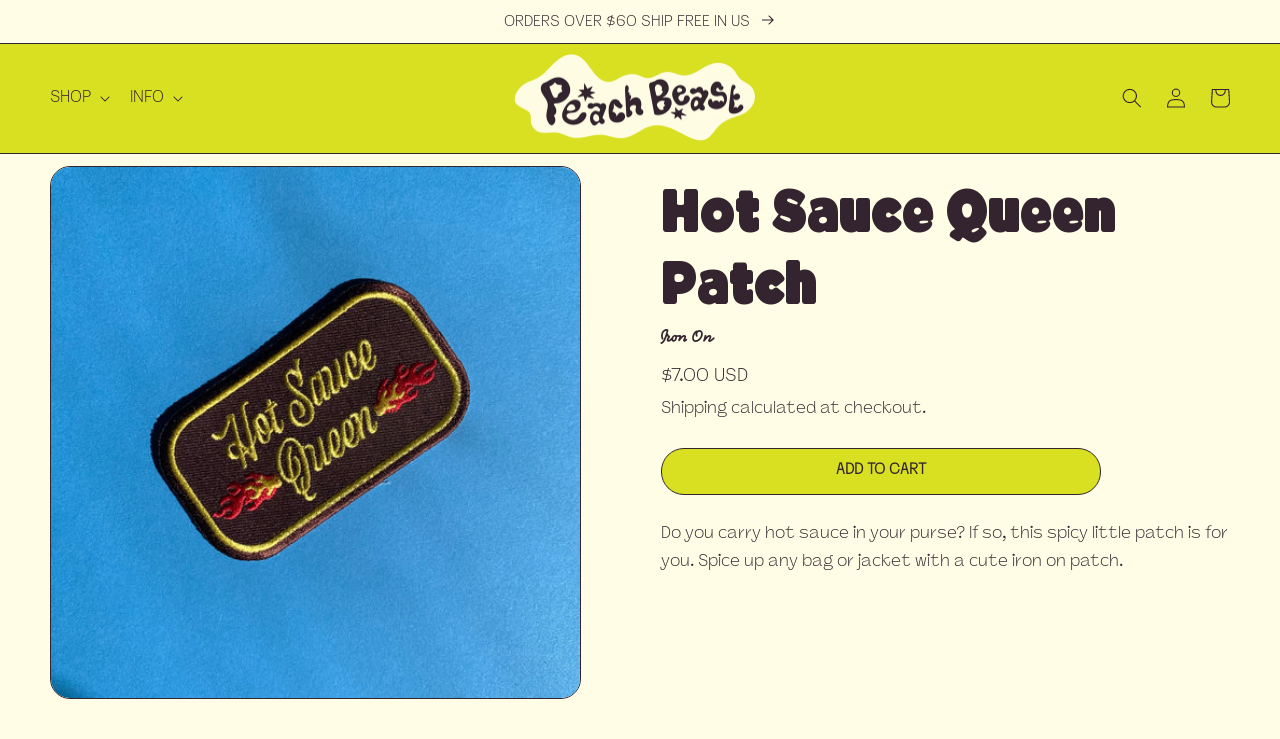

--- FILE ---
content_type: application/x-javascript; charset=utf-8
request_url: https://bundler.nice-team.net/app/shop/status/peachbeast.myshopify.com.js?1769384474
body_size: -361
content:
var bundler_settings_updated='1750516641c';

--- FILE ---
content_type: text/javascript; charset=utf-8
request_url: https://peachbeast.com/products/hot-sauce-queen-patch.js?currency=USD&country=US
body_size: 901
content:
{"id":7224987942948,"title":"Hot Sauce Queen Patch","handle":"hot-sauce-queen-patch","description":"\u003cp\u003eDo you carry hot sauce in your purse? If so, this spicy little patch is for you. Spice up any bag or jacket with a cute iron on patch. \u003cbr\u003e\u003c\/p\u003e\n\u003cp\u003e\u003cbr\u003e\u003c\/p\u003e","published_at":"2023-01-03T12:28:39-06:00","created_at":"2023-01-03T12:28:39-06:00","vendor":"Iron On","type":"Patches","tags":["Accessories","Patch","peach beast"],"price":700,"price_min":700,"price_max":700,"available":true,"price_varies":false,"compare_at_price":null,"compare_at_price_min":0,"compare_at_price_max":0,"compare_at_price_varies":false,"variants":[{"id":40559323709476,"title":"Default Title","option1":"Default Title","option2":null,"option3":null,"sku":"IP-002","requires_shipping":true,"taxable":true,"featured_image":null,"available":true,"name":"Hot Sauce Queen Patch","public_title":null,"options":["Default Title"],"price":700,"weight":28,"compare_at_price":null,"inventory_management":"shopify","barcode":null,"requires_selling_plan":false,"selling_plan_allocations":[]}],"images":["\/\/cdn.shopify.com\/s\/files\/1\/0229\/4897\/0532\/files\/3EFB5DB5-8A51-4176-9CE9-DD6404D27A56.jpg?v=1696263142","\/\/cdn.shopify.com\/s\/files\/1\/0229\/4897\/0532\/files\/76E2EAB9-AC79-43FB-B3AF-D54D03BCCEDB.jpg?v=1737393098","\/\/cdn.shopify.com\/s\/files\/1\/0229\/4897\/0532\/files\/A74EC2B5-24C8-4B18-BB43-60716CAFA7DA.jpg?v=1737393114","\/\/cdn.shopify.com\/s\/files\/1\/0229\/4897\/0532\/files\/1F88EA78-A347-4B67-8CE5-3FCF34C4353F.jpg?v=1696263121"],"featured_image":"\/\/cdn.shopify.com\/s\/files\/1\/0229\/4897\/0532\/files\/3EFB5DB5-8A51-4176-9CE9-DD6404D27A56.jpg?v=1696263142","options":[{"name":"Title","position":1,"values":["Default Title"]}],"url":"\/products\/hot-sauce-queen-patch","media":[{"alt":null,"id":24058565492772,"position":1,"preview_image":{"aspect_ratio":1.0,"height":3024,"width":3024,"src":"https:\/\/cdn.shopify.com\/s\/files\/1\/0229\/4897\/0532\/files\/3EFB5DB5-8A51-4176-9CE9-DD6404D27A56.jpg?v=1696263142"},"aspect_ratio":1.0,"height":3024,"media_type":"image","src":"https:\/\/cdn.shopify.com\/s\/files\/1\/0229\/4897\/0532\/files\/3EFB5DB5-8A51-4176-9CE9-DD6404D27A56.jpg?v=1696263142","width":3024},{"alt":null,"id":24058562052132,"position":2,"preview_image":{"aspect_ratio":1.0,"height":3024,"width":3024,"src":"https:\/\/cdn.shopify.com\/s\/files\/1\/0229\/4897\/0532\/files\/76E2EAB9-AC79-43FB-B3AF-D54D03BCCEDB.jpg?v=1737393098"},"aspect_ratio":1.0,"height":3024,"media_type":"image","src":"https:\/\/cdn.shopify.com\/s\/files\/1\/0229\/4897\/0532\/files\/76E2EAB9-AC79-43FB-B3AF-D54D03BCCEDB.jpg?v=1737393098","width":3024},{"alt":null,"id":24058562084900,"position":3,"preview_image":{"aspect_ratio":1.0,"height":3024,"width":3024,"src":"https:\/\/cdn.shopify.com\/s\/files\/1\/0229\/4897\/0532\/files\/A74EC2B5-24C8-4B18-BB43-60716CAFA7DA.jpg?v=1737393114"},"aspect_ratio":1.0,"height":3024,"media_type":"image","src":"https:\/\/cdn.shopify.com\/s\/files\/1\/0229\/4897\/0532\/files\/A74EC2B5-24C8-4B18-BB43-60716CAFA7DA.jpg?v=1737393114","width":3024},{"alt":null,"id":24058565525540,"position":4,"preview_image":{"aspect_ratio":1.0,"height":3024,"width":3024,"src":"https:\/\/cdn.shopify.com\/s\/files\/1\/0229\/4897\/0532\/files\/1F88EA78-A347-4B67-8CE5-3FCF34C4353F.jpg?v=1696263121"},"aspect_ratio":1.0,"height":3024,"media_type":"image","src":"https:\/\/cdn.shopify.com\/s\/files\/1\/0229\/4897\/0532\/files\/1F88EA78-A347-4B67-8CE5-3FCF34C4353F.jpg?v=1696263121","width":3024}],"requires_selling_plan":false,"selling_plan_groups":[]}